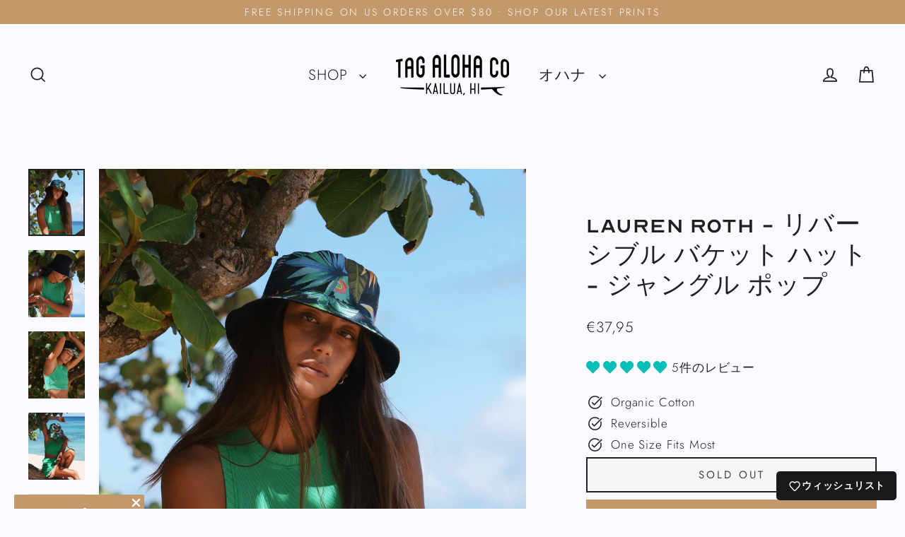

--- FILE ---
content_type: text/css
request_url: https://tagaloha.com/cdn/shop/t/26/assets/TAC_custom.css?v=144238895306529622461746388702
body_size: -610
content:
#CollectionGrid .page-width{max-width:none;padding:0}#CollectionGrid .page-width .small--grid--flush{margin:0}#CollectionGrid .grid{margin-left:0}#CollectionGrid .page-width .grid__item{padding-left:0}#CollectionGrid .grid-product__meta{display:flex;justify-content:space-between;padding-left:.75rem;padding-right:.75rem}#CollectionGrid .grid-product__title{max-width:70%;font-size:calc((var(--typeBaseSize) - 2px) * .85);text-align:left;font-weight:400}#CollectionGrid .grid-product__price{margin-top:0;text-align:right}@media only screen and (min-width: 769px){#CollectionGrid .grid-product__title{font-size:calc(var(--typeBaseSize) - 2px)}}
/*# sourceMappingURL=/cdn/shop/t/26/assets/TAC_custom.css.map?v=144238895306529622461746388702 */


--- FILE ---
content_type: text/json
request_url: https://conf.config-security.com/model
body_size: 84
content:
{"title":"recommendation AI model (keras)","structure":"release_id=0x7a:4c:34:7b:68:7a:7c:53:6c:35:63:3e:73:37:35:70:20:70:38:6f:24:79:73:41:55:34:2e:5b:50;keras;nz31b1kdjtc3uidjyeziicltclrq7u5jruzoehllg5nxjcv8jcjj8t75bjlmhnjcqdivbg0v","weights":"../weights/7a4c347b.h5","biases":"../biases/7a4c347b.h5"}